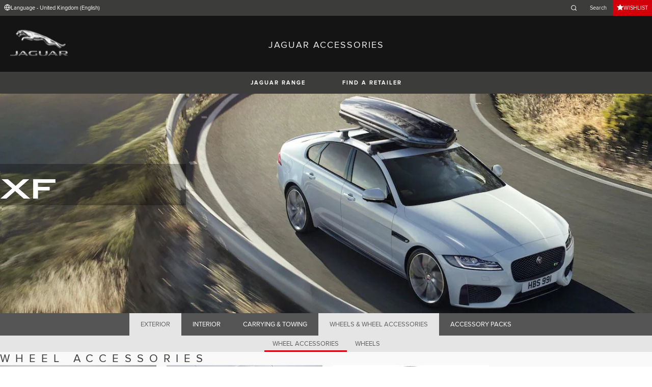

--- FILE ---
content_type: text/html; charset=utf-8
request_url: https://accessories.jaguar.com/gb/en/xf/wheels-wheel-accessories/?slideId=3
body_size: 6871
content:

<!doctype html>
<!-- My Little Comment -->
<!--[if lt IE 7]>      <html class="no-js lt-ie9 lt-ie8 lt-ie7 " lang="en-gb"> <![endif]-->
<!--[if IE 7]>         <html class="no-js lt-ie9 lt-ie8 " lang="en-gb"> <![endif]-->
<!--[if IE 8]>         <html class="no-js lt-ie9 " lang="en-gb"> <![endif]-->
<!--[if gt IE 8]><!-->
<html class="no-js" lang="en-gb">
<!--<![endif]-->
<head>
    <!-- Begin Google Tag Manager -->
    <script>
        (function (w, d, s, l, i) {
            w[l] = w[l] || [];
            w[l].push({
                'gtm.start':
                    new Date().getTime(),
                event: 'gtm.js'
            });
            var f = d.getElementsByTagName(s)[0],
                j = d.createElement(s),
                dl = l != 'dataLayer' ? '&l=' + l : '';
            j.async = true;
            j.src =
                '//www.googletagmanager.com/gtm.js?id=' + i + dl;
            f.parentNode.insertBefore(j, f);
        })(window, document, 'script', 'dataLayer', 'GTM-K8Z9D4F');
    </script>
    <!-- End Google Tag Manager -->
    <meta charset="utf-8" />
    <meta http-equiv="X-UA-Compatible" content="IE=edge,chrome=1" />
    <title>JAGUAR ACCESSORIES - XF - WHEELS &amp; WHEEL ACCESSORIES - WHEEL ACCESSORIES</title>
    <meta name="description" content="" />
    <meta name="viewport" content="width=device-width, initial-scale=1, maximum-scale=1">

    <meta property="og:title" content="" />
    <meta property="og:type" content="website" />
    <meta property="og:description" content="" />

    <meta name="twitter:card" content="summary_large_image" />
    <meta name="twitter:site" content="@Jaguar" />
    <meta name="twitter:creator" content="@Jaguar" />
    <meta name="twitter:title" content="" />
    <meta name="twitter:description" content="" />


    <meta charset="UTF-8">
    <meta name="viewport" content="width=device-width, initial-scale=1.0">
    <link rel="stylesheet" href="/front-end/assets/styles/index.jaguar.css?v=1.8.0.0">


        <script>(function(o,n,e){var l='link',s='script',c='createElement',i='insertBefore',f=o.getElementsByTagName(s)[0],p=f.parentNode,x=o[c](l),y=o[c](l),z=o[c](s);x.rel='preconnect';x.href=n;y.rel='preload';y.href=e;y.as=s;z.id='thxTag';z.src=e;p[i](x,f);p[i](y,f);p[i](z,f);})(document,'https://eu2.thunderhead.com','https://eu2.cdn.thunderhead.com/one/rt/js/one-tag.js?siteKey=ONE-3Z6OD78HWB-1680');</script>

        <script>
            window.addEventListener('DOMContentLoaded', () => {
                const pos = window.localStorage.getItem('scroll-y');
                if (pos) window.scroll({top: pos, left: 0, behavior: 'instant'});
            });

            window.addEventListener('beforeunload', () => {
                window.localStorage.setItem('scroll-y', window.scrollY);
            });
        </script>

                              <script>!function(a){var e="https://s.go-mpulse.net/boomerang/",t="addEventListener";if("False"=="True")a.BOOMR_config=a.BOOMR_config||{},a.BOOMR_config.PageParams=a.BOOMR_config.PageParams||{},a.BOOMR_config.PageParams.pci=!0,e="https://s2.go-mpulse.net/boomerang/";if(window.BOOMR_API_key="29DP7-QTFQP-G3XNC-5KWY2-54PZF",function(){function n(e){a.BOOMR_onload=e&&e.timeStamp||(new Date).getTime()}if(!a.BOOMR||!a.BOOMR.version&&!a.BOOMR.snippetExecuted){a.BOOMR=a.BOOMR||{},a.BOOMR.snippetExecuted=!0;var i,_,o,r=document.createElement("iframe");if(a[t])a[t]("load",n,!1);else if(a.attachEvent)a.attachEvent("onload",n);r.src="javascript:void(0)",r.title="",r.role="presentation",(r.frameElement||r).style.cssText="width:0;height:0;border:0;display:none;",o=document.getElementsByTagName("script")[0],o.parentNode.insertBefore(r,o);try{_=r.contentWindow.document}catch(O){i=document.domain,r.src="javascript:var d=document.open();d.domain='"+i+"';void(0);",_=r.contentWindow.document}_.open()._l=function(){var a=this.createElement("script");if(i)this.domain=i;a.id="boomr-if-as",a.src=e+"29DP7-QTFQP-G3XNC-5KWY2-54PZF",BOOMR_lstart=(new Date).getTime(),this.body.appendChild(a)},_.write("<bo"+'dy onload="document._l();">'),_.close()}}(),"".length>0)if(a&&"performance"in a&&a.performance&&"function"==typeof a.performance.setResourceTimingBufferSize)a.performance.setResourceTimingBufferSize();!function(){if(BOOMR=a.BOOMR||{},BOOMR.plugins=BOOMR.plugins||{},!BOOMR.plugins.AK){var e=""=="true"?1:0,t="",n="aofhjeqxyzbey2i6mdba-f-7fee70579-clientnsv4-s.akamaihd.net",i="false"=="true"?2:1,_={"ak.v":"39","ak.cp":"885204","ak.ai":parseInt("564874",10),"ak.ol":"0","ak.cr":10,"ak.ipv":4,"ak.proto":"h2","ak.rid":"11074a1c","ak.r":47376,"ak.a2":e,"ak.m":"a","ak.n":"essl","ak.bpcip":"3.138.116.0","ak.cport":35466,"ak.gh":"23.200.85.112","ak.quicv":"","ak.tlsv":"tls1.3","ak.0rtt":"","ak.0rtt.ed":"","ak.csrc":"-","ak.acc":"","ak.t":"1763598530","ak.ak":"hOBiQwZUYzCg5VSAfCLimQ==asriOu7rE8heXnMpTYmcSook15VypBphBVxS+O+QN1VDgAjq3z/s5mfY7nQvojdAhCf3fqGKAnxmk58QSV7e140KFo2B0FP8YH2uTDcUgNCX+WZpX08UCbz8Hq+zFEshc68G5/BQmbs2TRw1WPXQg4ueYspqvV651z2U5wOi81bF9Py6UdV22D545FcWR6eQi+diRmjFVjeOqPMIIqMvMEEDU2nJqIl27gYpMCITb1eCJ0dWvo6Hx/OvsSuYCndtWtYvOW5cqjbNM2iZKd3/QT+AjAuHRVk/wZ+l8ossf12mEBwS1XLKw2LvnERNj5gnm2wlp0lOjHBWSritCT3/yZxJ0yaEEjHOMZ/2gMVW+6L967/wyWZEZfPhxBvw2EowPOC9hP0JPDSrEMG3BocLCJl/vnuqyiK7XUMFq1k2pN0=","ak.pv":"5","ak.dpoabenc":"","ak.tf":i};if(""!==t)_["ak.ruds"]=t;var o={i:!1,av:function(e){var t="http.initiator";if(e&&(!e[t]||"spa_hard"===e[t]))_["ak.feo"]=void 0!==a.aFeoApplied?1:0,BOOMR.addVar(_)},rv:function(){var a=["ak.bpcip","ak.cport","ak.cr","ak.csrc","ak.gh","ak.ipv","ak.m","ak.n","ak.ol","ak.proto","ak.quicv","ak.tlsv","ak.0rtt","ak.0rtt.ed","ak.r","ak.acc","ak.t","ak.tf"];BOOMR.removeVar(a)}};BOOMR.plugins.AK={akVars:_,akDNSPreFetchDomain:n,init:function(){if(!o.i){var a=BOOMR.subscribe;a("before_beacon",o.av,null,null),a("onbeacon",o.rv,null,null),o.i=!0}return this},is_complete:function(){return!0}}}}()}(window);</script></head>
<body class="jaguar" id="lang-en" data-message-wishlist-added="Added to Wishlist">

<header>
    <a id="skip-navigation" href="#main-content">Skip Navigation</a>
    <section class="header-content">
        <section class="topbar">
            <nav class="utility">
                <ul class="language-dealer-tools">
                    <li class="language-select icon-switch icon-switch--persist">
                        <button type="button" data-visibility-toggle aria-expanded="false" aria-controls="header-market-selector" class="">
                            <span class="icon-switch__icon">
                                <svg xmlns="http://www.w3.org/2000/svg" class="icon-size--sm" viewBox="0 0 24 24" fill="none" stroke="currentColor" stroke-width="2" stroke-linecap="round" stroke-linejoin="round">
                                    <circle cx="12" cy="12" r="10" />
                                    <line x1="2" y1="12" x2="22" y2="12" />
                                    <path d="M12 2a15.3 15.3 0 0 1 4 10 15.3 15.3 0 0 1-4 10 15.3 15.3 0 0 1-4-10 15.3 15.3 0 0 1 4-10z" />
                                </svg>

                            </span>
                                <span class="icon-switch__text">Language - United Kingdom (English) </span>
                        </button>
                    </li>

                    <li>
                            <form id="header-search-form" method="get" action="/gb/en/search">
                                <label for="input-query">
                                    <svg xmlns="http://www.w3.org/2000/svg" class="icon-size--sm" viewBox="0 0 24 24" fill="none" stroke="currentColor" stroke-width="2" stroke-linecap="round" stroke-linejoin="round">
                                        <circle cx="11" cy="11" r="8" />
                                        <line x1="21" y1="21" x2="16.65" y2="16.65" />
                                    </svg>




                                    <span class="visuallyhidden">Enter a word or phrase with which to search the contents of the site</span>
                                    <input type="search" name="q" id="input-query" autocomplete="off" placeholder="Search">
                                </label>
                            </form>
                    </li>
                        <li class="wishlist icon-switch icon-switch--persist">
                            <a href="/gb/en/wishlist"
                               class="btn btn:accent">
                                <span class="icon-switch__icon">
                                    <svg xmlns="http://www.w3.org/2000/svg" stroke="currentColor" stroke-width="2" class="icon-size--sm" viewBox="0 0 24 24" fill="currentColor" stroke="none">
                                        <polygon points="12 2 15.09 8.26 22 9.27 17 14.14 18.18 21.02 12 17.77 5.82 21.02 7 14.14 2 9.27 8.91 8.26 12 2"></polygon>
                                    </svg>
                                </span>
                                <span class="icon-switch__text">Wishlist</span>
                            </a>
                        </li>
                </ul>
            </nav>
        </section>


        <section class="market-selector closed" id="header-market-selector">
            <section class="container">
                <h2>Find Your Country</h2>

                <ul>
                        <li class=""><a href="/gl/en">International (English)</a></li>
                        <li class=""><a href="/au/en">Australia (English)</a></li>
                        <li class=""><a href="/at/de">Austria (German)</a></li>
                        <li class=""><a href="/be/fr">Belgium (French)</a></li>
                        <li class=""><a href="/be/nl">Belgium (Dutch)</a></li>
                        <li class=""><a href="/br/pt">Brazil (Portuguese)</a></li>
                        <li class=""><a href="/ca/en">Canada (English)</a></li>
                        <li class=""><a href="/ca/fr">Canada (French)</a></li>
                        <li class=""><a href="/cn/zh">China (Chinese)</a></li>
                        <li class=""><a href="/cz/cs">Czech Republic (Czech)</a></li>
                        <li class=""><a href="/fr/fr">France (French)</a></li>
                        <li class=""><a href="/de/de">Germany (German)</a></li>
                        <li class=""><a href="/in/en">India (English)</a></li>
                        <li class=""><a href="/ie/en">Ireland (English)</a></li>
                        <li class=""><a href="/it/it">Italy (Italian)</a></li>
                        <li class=""><a href="/jp/ja">Japan (Japanese)</a></li>
                        <li class=""><a href="/ko/ko">Korea (Korea)</a></li>
                        <li class=""><a href="/me/en">MENA (English)</a></li>
                        <li class=""><a href="/mx/es">Mexico (Spanish)</a></li>
                        <li class=""><a href="/nl/nl">Netherlands (Dutch)</a></li>
                        <li class=""><a href="/pl/pl">Poland (Polish)</a></li>
                        <li class=""><a href="/pt/pt">Portugal (Portuguese)</a></li>
                        <li class=""><a href="/ro/ro">Romania (Romania)</a></li>
                        <li class=""><a href="/za/en">South Africa (English)</a></li>
                        <li class=""><a href="/es/es">Spain (Spanish)</a></li>
                        <li class=""><a href="/ch/de">Switzerland (German)</a></li>
                        <li class=""><a href="/ch/fr">Switzerland (French)</a></li>
                        <li class=""><a href="/ch/it">Switzerland (Italian)</a></li>
                        <li class=""><a href="/gb/en">United Kingdom (English)</a></li>
                        <li class=""><a href="/us/en">USA (English)</a></li>
                </ul>
            </section>
        </section>


        <section class="container">
            <a href="/" class="logo">
                <img src="/front-end/assets/img/logo-jaguar.png" alt="Jaguar">
            </a>
            <h1>JAGUAR ACCESSORIES</h1>
        </section>
    </section>
        <section class="header-nav">

            <nav class="primary">
                <ul>

                    <li><button type="button" class="btn" data-visibility-toggle aria-expanded="false" aria-controls="header-carousel--jaguar-range">JAGUAR RANGE</button></li>
                        <li>
                            <button type="button" data-link-external data-target="https://www.jaguar.co.uk/national-dealer-locator.html" class="btn">FIND A RETAILER</button>
                        </li>
                </ul>
                <aside class="confirm-modal" data-dismiss-target aria-label="important information" aria-modal="true" role="dialog">
                    <h2>IMPORTANT INFORMATION</h2>
                    <p><p class="p1">You are about to leave Jaguar.com. Please note that Jaguar cannot be responsible for any content or validity outside of this domain. Please click on Accept to go ahead, or on Reject to close this window.</p></p>

                    <div class="buttons-container">
                        <button type="button" data-dismiss-trigger>REJECT</button>
                        <a href>ACCEPT</a>
                    </div>

                    <button type="button" aria-label="close the modal" class="dismiss" data-dismiss-trigger></button>
                </aside>
            </nav>

            <section class="carousel closed" id="header-carousel--jaguar-range">
                <div class="carousel__controls">
                    <button class="chevron-left" type="button" id="header-carousel--landrover-range--prev" aria-label="scroll the carousel to see what's next">
                        <div></div>
                    </button>
                    <button class="chevron-right" type="button" id="header-carousel--landrover-range--next" aria-label="scroll the carousel to see what's before">
                        <div></div>
                    </button>
                </div>

                <ul>
                        <li>
                            <a href="/gb/en/i-pace">
                                <img src="/media/1049/model_i-pace.jpg" alt="I-PACE">
                                <p>I-PACE</p>
                            </a>
                        </li>
                        <li>
                            <a href="/gb/en/e-pace">
                                <img src="/media/1046/model_e-pace.jpg" alt="E-PACE">
                                <p>E-PACE</p>
                            </a>
                        </li>
                        <li>
                            <a href="/gb/en/f-pace">
                                <img src="/media/1047/model_f-pace.jpg" alt="F-PACE">
                                <p>F-PACE</p>
                            </a>
                        </li>
                        <li>
                            <a href="/gb/en/xe">
                                <img src="/media/1051/model_xe.jpg" alt="XE">
                                <p>XE</p>
                            </a>
                        </li>
                        <li>
                            <a href="/gb/en/xf">
                                <img src="/media/1052/model_xf.jpg" alt="XF">
                                <p>XF</p>
                            </a>
                        </li>
                        <li>
                            <a href="/gb/en/xf-sportbrake">
                                <img src="/media/1054/model_xf_sportbrake.jpg" alt="XF SPORTBRAKE">
                                <p>XF SPORTBRAKE</p>
                            </a>
                        </li>
                        <li>
                            <a href="/gb/en/xj">
                                <img src="/media/1055/model_xj.jpg" alt="XJ">
                                <p>XJ</p>
                            </a>
                        </li>
                        <li>
                            <a href="/gb/en/f-type">
                                <img src="/media/1048/thumbnail.png" alt="F-TYPE">
                                <p>F-TYPE</p>
                            </a>
                        </li>
                        <li>
                            <a href="/gb/en/xk">
                                <img src="/media/1057/model_xk.jpg" alt="XK">
                                <p>XK</p>
                            </a>
                        </li>
                        <li>
                            <a href="/gb/en/xf-2007-2015">
                                <img src="/media/1053/model_xf_-2007-2015.jpg" alt="XF (2007-2015)">
                                <p>XF (2007-2015)</p>
                            </a>
                        </li>
                        <li>
                            <a href="/gb/en/xf-sportbrake-2012-2015">
                                <img src="/media/1060/model_xf_sportbrake_-2012-2015.jpg" alt="XF SPORTBRAKE (2012-2015)">
                                <p>XF SPORTBRAKE (2012-2015)</p>
                            </a>
                        </li>

                </ul>
            </section>


        </section>
</header>

    <main id="main-content">
    
    <section class="banner-carousel">
        <ol class="banner-carousel__slides">
            <li class="slide" id="slide-1">
                


<div class="image-container">

            <img src="/media/1082/xf.jpg" alt="">
</div>

<div class="text-container">
    <div class="title-container">
        <h2>XF</h2>
        <h3></h3>
    </div>
        <div class="actions">
        </div>
</div>



            </li>
        </ol>
        <ol class="pagination"></ol>
    </section>

<section class="tabs ">
    <div id="tab-section"></div>
    <nav>
            <ul role="tablist" aria-label="top level tabs" class="tabs__main">
                    <li role="tab" aria-selected="false">
                        <a href="/gb/en/xf/exterior/#tab-section">EXTERIOR</a>
                    </li>
                    <li role="tab" aria-selected="false">
                        <a href="/gb/en/xf/interior/#tab-section">INTERIOR</a>
                    </li>
                    <li role="tab" aria-selected="false">
                        <a href="/gb/en/xf/carrying-towing/#tab-section">CARRYING &amp; TOWING</a>
                    </li>
                    <li role="tab" aria-selected="true">
                        <a href="/gb/en/xf/wheels-wheel-accessories/#tab-section">WHEELS &amp; WHEEL ACCESSORIES</a>
                    </li>
                    <li role="tab" aria-selected="false">
                        <a href="/gb/en/xf/accessory-packs/#tab-section">ACCESSORY PACKS</a>
                    </li>
            </ul>


        <ul role="tablist" aria-label="secondary tabs" class="tabs__secondary">
                    <li role="tab" aria-selected="true">
                        <a href="/gb/en/xf/wheels-wheel-accessories/wheel-accessories/#tab-section">WHEEL ACCESSORIES</a>
                    </li>
                    <li role="tab" aria-selected="false">
                        <a href="/gb/en/xf/wheels-wheel-accessories/wheels/#tab-section">WHEELS</a>
                    </li>
        </ul>
        <div class="tabs__secondary-controls">
            <button type="button" class="btn prev chevron-left" aria-label="click to go to the previous item in the list"><div></div></button>
            <button type="button" class="btn next chevron-right" aria-label="click to go to the next item in the list"><div></div></button>
        </div>
    </nav>
</section>

    <section class="intro-text">
        <h2>WHEEL ACCESSORIES</h2>
    </section>

        <section class="grid-container ">
            <ul class="grid">
                    <li>
                        <div class="card">
                            <a href="/gb/en/xf/wheels-wheel-accessories/wheel-accessories/c2d42935-locking-wheel-nuts-black/#tab-section" class="card-contents">
                                <div class="image-container">
                                        <img src="/catalog-assets/jaguar/c2d42935.jpg" alt="Locking Wheel Nuts - Black image">
                                </div>
                                <div class="text-container">
                                        <h3>Locking Wheel Nuts</h3>
                                </div>
                            </a>

                        </div>
                    </li>
                    <li>
                        <div class="card">
                            <a href="/gb/en/xf/wheels-wheel-accessories/wheel-accessories/t2h8573-snow-traction-system/#tab-section" class="card-contents">
                                <div class="image-container">
                                        <img src="/catalog-assets/jaguar/xf_t2h8573.jpg" alt="Snow Traction System image">
                                </div>
                                <div class="text-container">
                                        <h3>Snow Traction System</h3>
                                        <p>T2H8573</p>
                                </div>
                            </a>
                                <form action="/umbraco/Surface/WishlistService/Add" method="post">
                                    <input type="hidden" name="language" value="en-gb">
                                    <input type="hidden" value="3-6b7014894a96340632e393f30113e5d1" name="uniqueKey">
                                    <input type="hidden" name="pageId" value="2487">
                                    <button type="submit" class="btn btn:dark card-action card-action__wishlist">
                                        ADD TO WISHLIST
                                    </button>
                                </form>

                        </div>
                    </li>
                    <li>
                        <div class="card">
                            <a href="/gb/en/xf/wheels-wheel-accessories/wheel-accessories/t2h15711-space-saver-spare-wheel/#tab-section" class="card-contents">
                                <div class="image-container">
                                        <img src="/catalog-assets/jaguar/t2h15711.jpg" alt="Space Saver Spare Wheel image">
                                </div>
                                <div class="text-container">
                                        <h3>Space Saver Spare Wheel</h3>
                                        <p>T2H15711</p>
                                </div>
                            </a>
                                <form action="/umbraco/Surface/WishlistService/Add" method="post">
                                    <input type="hidden" name="language" value="en-gb">
                                    <input type="hidden" value="3-74c7b7934aacd2c895251c554c658e6d" name="uniqueKey">
                                    <input type="hidden" name="pageId" value="2487">
                                    <button type="submit" class="btn btn:dark card-action card-action__wishlist">
                                        ADD TO WISHLIST
                                    </button>
                                </form>

                        </div>
                    </li>
                    <li>
                        <div class="card">
                            <a href="/gb/en/xf/wheels-wheel-accessories/wheel-accessories/t2r5513-wheel-centre-badge-union-jack/#tab-section" class="card-contents">
                                <div class="image-container">
                                        <img src="/catalog-assets/jaguar/t2r5513.jpg" alt="Wheel Centre Badge - Union Jack image">
                                </div>
                                <div class="text-container">
                                        <h3>Wheel Centre Badge</h3>
                                </div>
                            </a>

                        </div>
                    </li>
                    <li>
                        <div class="card">
                            <a href="/gb/en/xf/wheels-wheel-accessories/wheel-accessories/c2d20072-jaguar-logo-chrome-wheel-nuts/#tab-section" class="card-contents">
                                <div class="image-container">
                                        <img src="/catalog-assets/jaguar/c2d20072.jpg" alt="Jaguar Logo Chrome Wheel Nuts image">
                                </div>
                                <div class="text-container">
                                        <h3>Jaguar Logo Wheel Nuts</h3>
                                </div>
                            </a>

                        </div>
                    </li>
                    <li>
                        <div class="card">
                            <a href="/gb/en/xf/wheels-wheel-accessories/wheel-accessories/c2d60780-styled-valve-caps-black-jack/#tab-section" class="card-contents">
                                <div class="image-container">
                                        <img src="/catalog-assets/jaguar/placeholder.jpg" alt="Styled Valve Caps - Black Jack image">
                                </div>
                                <div class="text-container">
                                        <h3>Styled Valve Caps</h3>
                                </div>
                            </a>

                        </div>
                    </li>
            </ul>
        </section>


    </main>
    
<footer>
    <section class="container">
            <section class="footer-nav">
                <nav>

                    <ul>
                            <li><a href="https://www.jaguar.co.uk/terms-and-conditions/index.html" target="_blank">Terms and Conditions</a></li>
                            <li><a href="https://www.jaguar.co.uk/privacy-policy/index.html" target="_blank">Privacy Policy</a></li>
                            <li><a href="https://shop.jaguar.com/" target="_blank">Shop Lifestyle &amp; Gifts</a></li>
                            <li><a href="https://www.jaguar.co.uk/index.html" target="_blank">Return to Main Site</a></li>
                            <li><a href="https://www.jaguar.co.uk/cyber-incident-faqs.html" target="_blank">CYBER INCIDENT</a></li>
                            <li>
                                <div id="teconsent"></div>
                                <div id="consent_blackbar"></div>
                            </li>
                    </ul>
                        <ul class="socials">
                                    <li>
                                        <a href="https://www.facebook.com/JaguarUK" target="_blank" rel="noopener noreferrer">
                                                <svg xmlns="http://www.w3.org/2000/svg" class="icon-size--sm" viewBox="0 0 24 24" fill="none" stroke="currentColor" stroke-width="2" stroke-linecap="round" stroke-linejoin="round">
                                                    <path d="M18 2h-3a5 5 0 0 0-5 5v3H7v4h3v8h4v-8h3l1-4h-4V7a1 1 0 0 1 1-1h3z" />
                                                </svg>
                                        </a>
                                    </li>
                                    <li>
                                        <a href="https://twitter.com/jaguaruk?jaguar" target="_blank" rel="noopener noreferrer">
                                                <svg xmlns="http://www.w3.org/2000/svg" class="icon-size--sm" viewBox="0 0 1000.77 936.69" fill="none" stroke="currentColor" stroke-width="2">
                                                    <path stroke-width="0" d="m2.43,0l386.39,516.64L0,936.69h87.51l340.42-367.76,275.04,367.76h297.8l-408.13-545.7L954.57,0h-87.51l-313.51,338.7L300.23,0H2.43Zm128.69,64.46h136.81l604.13,807.76h-136.81L131.13,64.46Z" fill="currentColor"></path>
                                                </svg>
                                        </a>
                                    </li>
                                    <li>
                                        <a href="https://www.youtube.com/user/jaguaruk" target="_blank" rel="noopener noreferrer">
                                                <svg xmlns="http://www.w3.org/2000/svg" class="icon-size--sm" viewBox="0 0 24 24" fill="none" stroke="currentColor" stroke-width="2" stroke-linecap="round" stroke-linejoin="round">
                                                    <path d="M22.54 6.42a2.78 2.78 0 0 0-1.94-2C18.88 4 12 4 12 4s-6.88 0-8.6.46a2.78 2.78 0 0 0-1.94 2A29 29 0 0 0 1 11.75a29 29 0 0 0 .46 5.33A2.78 2.78 0 0 0 3.4 19c1.72.46 8.6.46 8.6.46s6.88 0 8.6-.46a2.78 2.78 0 0 0 1.94-2 29 29 0 0 0 .46-5.25 29 29 0 0 0-.46-5.33z" />
                                                    <polygon points="9.75 15.02 15.5 11.75 9.75 8.48 9.75 15.02" />
                                                </svg>
                                        </a>
                                    </li>
                        </ul>
                </nav>
            </section>
        <section class="footer-content">

                <img src="/front-end/assets/img/logo-text-jaguar.png" alt="The text 'Jaguar' in a bespoke font">

                <p class="copyright">&copy; JAGUAR LAND ROVER LIMITED 2024</p>

            <p class="blurb">
            </p>

                <p><p>Registered Office: Abbey Road, Whitley, Coventry CV3 4LF<br />Registered in England No: 1672070</p></p>

        </section>
    </section>

</footer>


    <script type="module" defer src="/front-end/assets/scripts/main.js?v=1.8.1.0"></script>
</body>
</html>